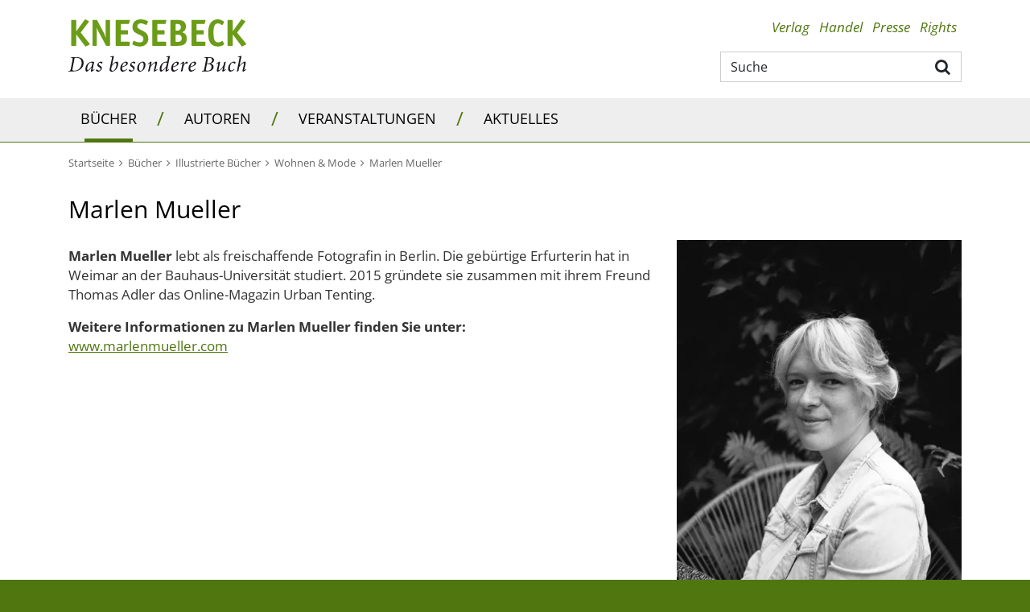

--- FILE ---
content_type: text/html;charset=UTF-8
request_url: https://www.knesebeck-verlag.de/marlen_mueller/p-41/725
body_size: 10440
content:
<!DOCTYPE html>
<html xmlns="http://www.w3.org/1999/xhtml" lang="de">
<head>
<title>Marlen Mueller</title>
<meta http-equiv="Content-Type" content="text/html; charset=utf-8" />
<meta http-equiv="X-UA-Compatible" content="IE=edge" />
<meta name="viewport" content="width=device-width, initial-scale=1" />
<meta name="description" content="Marlen Mueller, 
Marlen Mueller lebt als freischaffende Fotografin in Berlin. Die gebürtige Erfurterin hat in ...
" />
<meta name="keywords" content="Marlen Mueller" />
<meta name="author" content="Wirth &amp; Horn - Informationssysteme GmbH - www.wirth-horn.de" />
<meta name="robots" content="all" />
<meta name="language" content="de" />
<!-- assets, type: stylesheets, environment: live -->
<link rel="stylesheet" type="text/css" media="print" href="/compiled/print.css?v=1" />
<link rel="stylesheet" type="text/css" media="screen" href="/compiled/screen.css?v=1" />
<!-- END -->
<!-- assets, type: javascripts, environment: live -->
<script type="text/javascript" src="/compiled/all.js?v=1"></script>
<!-- END -->
<link rel="canonical" href="/marlen_mueller/p-1/725" />
<script src="https://cookiemanager.wirth-horn.de/dist/whCookieManager.min.js"></script>
<link rel="stylesheet" type="text/css" href="https://cookiemanager.wirth-horn.de/dist/whCookieManager.min.css">
<script>
var cookiemanager	= new whCookieManager({
'headline':	"Cookie-Einstellungen",
'text':	"<p>Auf dieser Webseite kommen Tools von Drittanbietern sowie Cookies zur Anwendung. Neben KNESEBECK haben auch Drittanbieter Zugang zur IP-Adresse und anderen Daten. Wir als KNESEBECK-Verlag m&ouml;chten erkennen, wie diese Webseite von Besuchern genutzt wird, damit sie verbessert werden kann, und welche Werbung besonders erfolgreich war. Weiterhin versuchen wir, durch personalisierte Werbung unsere Website-Angebote so pers&ouml;nlich und individuell wie m&ouml;glich zu gestalten. Durch Best&auml;tigen des Buttons &bdquo;Akzeptieren&rdquo; stimmen Sie der Verwendung zu. &Uuml;ber den Button &bdquo;Konfigurieren&rdquo; k&ouml;nnen Sie ausw&auml;hlen, welche Cookies Sie zulassen m&ouml;chten. Weitere Informationen erhalten Sie in unserer <a href=\"/datenschutz/c-70\">Datenschutzerkl&auml;rung</a>.</p>\r\n",
'details':	"<p><strong>Notwendig:</strong> Diese Cookies sind f&uuml;r den Grundbetrieb der Seite unbedingt notwendig, bspw. f&uuml;r die Warenkorb-Funktion oder das Login.</p>\r\n\r\n<p><strong>Statistik:</strong> Diese Cookies helfen uns, anhand der aufgerufenen&nbsp;Website-Inhalte&nbsp;zu erkennen, wie attraktiv diese f&uuml;r Sie sind. So k&ouml;nnen wir unsere Inhalte entsprechend optimieren. Wir erfassen an dieser Stelle nur anonymisierte Daten.</p>\r\n\r\n<p><strong>Marketing:</strong> Diese Cookies werden durch Video-Elemente gesetzt. Das bedeutet, eingebundene Videos, z.B. von Youtube,&nbsp;k&ouml;nnen nur dann korrekt gezeigt werden, wenn zuvor die Markting-Cookies akzeptiert wurden.</p>\r\n",
'show_checkboxes':	false,
"categories": {
"necessary_label":	"Notwendig",
"statistics_label":	"Statistik",
"marketing":	true,
"marketing_label":	"Marketing"
},
"buttons": {
"show_configuration_label": "<p>Konfigurieren</p>\r\n",
"select_specific_label":	"<p>Konfigurieren</p>\r\n",
"select_all_label":	"Alle akzeptieren",
"show_decline_all_label": true,
"decline_all_label": "Alle ablehnen"
}
}, function reload_page() {
window.location.reload();
});
</script>
<script type="text/javascript">
if (cookiemanager.accepted_statistics) {
(function(i,s,o,g,r,a,m){i['GoogleAnalyticsObject']=r;i[r]=i[r]||function(){
(i[r].q=i[r].q||[]).push(arguments)},i[r].l=1*new Date();a=s.createElement(o),
m=s.getElementsByTagName(o)[0];a.async=1;a.src=g;m.parentNode.insertBefore(a,m)
})(window,document,'script','//www.google-analytics.com/analytics.js','ga');
ga('create', 'UA-53151061-1', 'auto');
ga('set', 'anonymizeIp', true);
}
</script>
<!-- Google tag (gtag.js) -->
<script type="text/javascript">
if (cookiemanager.accepted_statistics) {
document.write( unescape ("%3Cscript async src='https://www.googletagmanager.com/gtag/js?id=G-5W0EGSPJ88' type='text/javascript'%3E%3C/script%3E"));
window.dataLayer = window.dataLayer || [];
function gtag(){dataLayer.push(arguments);}
gtag('js', new Date());
gtag('config', 'G-5W0EGSPJ88');
}
</script>
<script type="text/javascript" src="//www.blickinsbuch.de/gateway/widget.js"></script>
<script src="https://rybbit.wirth-horn.de/api/script.js" data-site-id="c87c70a01dd1" defer></script>
</head>
<body>
<noscript>
<div style="width:1200px;font-size:15px;border:solid 1px #9E153B;margin:20px auto;padding:15px;">
<strong>Javascript Deaktiviert!</strong><br />
Bitte aktivieren Sie JavaScript um alle Funktionen auf unserer Webseite nutzen zu können.
</div>
</noscript>
<div id="warenkorb-overlay" class="warenkorb-overlay">
<div class="warenkorb-overlay-content">
<div class="float-end">
<button name="kill-overlay" class="btn button aktualisieren-button">
schließen<i class="x-icon fa fa-times"></i>
</button>
</div>
<div class="clearfix"></div>
<div class="widget-header" style="margin-bottom: 10px;">
<div class="h3"><span class="fancy-stripes">///</span> Warenkorb</div>
</div>
<div class="versandkosten">
Versandkostenfrei in Deutschland!
</div>
<div class="wako_liste">
<p>Es befinden sich keine Artikel in Ihrem Warenkorb</p>
<hr class="hr2"/>
<table>
<tr>
<td class="wl-titel"><div>Gesamtbetrag:</div></td>
<td class="align-right wl-titel"><div>0,00&nbsp;&euro;</div></td>
</tr>
<tr>
<td class="wako-versandkosten" colspan="2">inkl. MwSt. zzgl. Versand</td>
</tr>
</table>
<div class="float-end" style="margin-top:15px;">
<a href="/warenkorb/" class="btn btn-default btn-wako" id="close" title="zur Kasse" style="padding-left: 25px; margin-right: 0;">
zur Kasse
</a>
</div>
<div class="clearfix"></div>
</div>
</div>
<script type="text/javascript">
$(document).ready(function() {
$("button[name=kill-overlay]").click(function(){
$('#warenkorb-overlay').hide();
});
});
</script>
</div>
<script type="text/javascript">
$(document).on("ready", function() {
$(".sticky_wako_count").html("0");
});
</script>
<nav class="navbar-wh navbar-default header pt-4">
<div class="container container-brand clearfix">
<div class="navbar-header">
<a id="logo_knesebeck" class="navbar-brand" href="/">
<img src="/_images_global/logo.svg" alt="Knesebeck Verlag" />
</a>
</div>
<div class="d-none d-lg-block float-end">
<div>
<ul class="nav nav-tabs nav-meta float-end">
<li role="presentation" class="dropdown"><a title="Verlag" class="dropdown-toggle-wh" aria-expanded="false" href="/verlag/c-4">Verlag</a>
<ul class="dropdown-menu" role="menu">
<li role="presentation" class="sub-meta"><a title="Kontakt" href="/kontakt/c-5">Kontakt</a></li>
<li role="presentation" class="sub-meta"><a title="Verlagsmitarbeiter:innen" href="/verlagsmitarbeiter_innen/c-30">Verlagsmitarbeiter:innen</a></li>
<li role="presentation" class="sub-meta"><a title="Jobs" href="/jobs/c-6">Jobs</a></li>
</ul>
</li>
<li role="presentation" class="dropdown"><a title="Handel" class="dropdown-toggle-wh" aria-expanded="false" href="/handel/c-7">Handel</a>
<ul class="dropdown-menu" role="menu">
<li role="presentation" class="sub-meta"><a title="Ihre Ansprechpartnerinnen" href="/ihre_ansprechpartnerinnen/c-8">Ihre Ansprechpartnerinnen</a></li>
<li role="presentation" class="sub-meta"><a title="Handelsvertreter:innen" href="/handelsvertreter_innen/c-31">Handelsvertreter:innen</a></li>
<li role="presentation" class="sub-meta"><a title="Auslieferungen" href="/auslieferungen/c-32">Auslieferungen</a></li>
<li role="presentation" class="sub-meta"><a title="Downloadbereich" href="/downloadbereich/c-12">Downloadbereich</a></li>
<li role="presentation" class="sub-meta"><a title="Unsere aktuellen Vorschauen zum Download" href="/unsere_aktuellen_vorschauen_zum_download/c-13">Unsere aktuellen Vorschauen zum Download</a></li>
<li role="presentation" class="sub-meta"><a title="Newsletter" href="/newsletter/c-15">Newsletter</a></li>
<li role="presentation" class="sub-meta"><a title="Veranstaltungsangebote unserer Autor:innen" href="/presse/veranstaltungsangebote-unserer-autor-innen/c-134">Veranstaltungsangebote unserer Autor:innen</a></li>
</ul>
</li>
<li role="presentation" class="dropdown"><a title="Presse" class="dropdown-toggle-wh" aria-expanded="false" href="/presse/c-16">Presse</a>
<ul class="dropdown-menu" role="menu">
<li role="presentation" class="sub-meta"><a title="Ihre Ansprechpartnerinnen" href="/ihre_ansprechpartnerinnen/c-17">Ihre Ansprechpartnerinnen</a></li>
<li role="presentation" class="sub-meta"><a title="Presseinformationen" href="/presseinformationen/c-18">Presseinformationen</a></li>
<li role="presentation" class="sub-meta"><a title="Unsere aktuellen Vorschauen" href="/unsere_aktuellen_vorschauen/c-19">Unsere aktuellen Vorschauen</a></li>
<li role="presentation" class="sub-meta"><a title="Rezensionsexemplare" href="/rezensionsexemplare/c-20">Rezensionsexemplare</a></li>
<li role="presentation" class="sub-meta"><a title="Anmeldung zum Presseverteiler und -newsletter" href="/anmeldung_zum_presseverteiler_und_newsletter/c-21">Anmeldung zum Presseverteiler und -newsletter</a></li>
<li role="presentation" class="sub-meta"><a title="Informationen für Blogger:innen & Co" href="/informationen_fuer_blogger_innen_und_co/c-81">Informationen für Blogger:innen & Co</a></li>
<li role="presentation" class="sub-meta"><a title="Rezensionsregeln des Börsenvereins" href="/rezensionsregeln_des_boersenvereins/c-120">Rezensionsregeln des Börsenvereins</a></li>
<li role="presentation" class="sub-meta"><a title="Veranstaltungsangebote unserer Autor:innen" href="/veranstaltungsangebote_unserer_autor_innen/c-134">Veranstaltungsangebote unserer Autor:innen</a></li>
</ul>
</li>
<li role="presentation" class="dropdown"><a title="Rights" class="dropdown-toggle-wh" aria-expanded="false" href="/rights/c-22">Rights</a>
<ul class="dropdown-menu" role="menu">
<li role="presentation" class="sub-meta"><a title="Foreign Rights" href="/foreign_rights/c-24">Foreign Rights</a></li>
<li role="presentation" class="sub-meta"><a title="Inlandslizenzen & Lesungen" href="/inlandslizenzen_und_lesungen/c-25">Inlandslizenzen & Lesungen</a></li>
<li role="presentation" class="sub-meta"><a title="Abdruckrechte" href="/abdruckrechte/c-63">Abdruckrechte</a></li>
</ul>
</li>
</ul>
</div>
<div class="typeahead-container">
<form class="navbar-form navbar-right navbar-search form-horizontal" role="search" action="/search-1/quicksearch/result">
<div class="search-group">
<script type="text/javascript" charset="utf-8">
<!--
/* <![CDATA[ */
$(document).ready(function() {
$('#search-meta').each(function() {
var h	= 25;
var w	= 27;
$(this).wh_typeahead({
ajaxurl: "/ajax/suche"
,page_id: 41
,width: w + "px"
,top: h
,right: w-1
,container: ".typeahead-container"
,defaultstring: "Suche"
,id_add: ""
});
});
});
/* ]]> */
-->
</script>
<input id="search-meta" type="text" class="form-control search-input float-end" style="width: 300px;" placeholder="Suche" name="schnellsuche" autocomplete="off" aria-label="Suche" />
<button type="submit" title="Suche" class="btn btn-search main-navigation fa fa-search pe-2 pt-2"></button>
</div>
</form>
</div>
</div>
</div>
</nav>
<nav class="navbar navbar-mega-menu navbar-expand-lg">
<div class="container-fluid d-none d-lg-block">
<div class="container">
<ul class="nav navbar-nav">
<li class="hover-enable nav-item">
<a id="link_33" href="/buecher/c-33" class="text-uppercase nav-link">
Bücher
</a>
<span class="mega-menu-shadow"></span>
<div class="mega-menu-container">
<table>
<tr>
<td>
<div class="main">
<div class="header-cap"><a href="/illustrierte_buecher/c-36">Illustrierte Bücher</a></div>
<div class="entry">
<a href="/laender_und_reisen/c-37" title="Länder &amp; Reisen" class="mega-menu-sub">Länder &amp; Reisen</a>
</div>
<div class="entry">
<a href="/natur_und_abenteuer/c-38" title="Natur &amp; Abenteuer" class="mega-menu-sub">Natur &amp; Abenteuer</a>
</div>
<div class="entry">
<a href="/biografien_und_menschen/c-39" title="Biografien &amp; Menschen" class="mega-menu-sub">Biografien &amp; Menschen</a>
</div>
<div class="entry">
<a href="/kunst_und_fotografie/c-40" title="Kunst &amp; Fotografie" class="mega-menu-sub">Kunst &amp; Fotografie</a>
</div>
<div class="entry">
<a href="/wohnen_und_mode/c-41" title="Wohnen &amp; Mode" class="mega-menu-sub">Wohnen &amp; Mode</a>
</div>
<div class="entry">
<a href="/film_und_musik/c-42" title="Film &amp; Musik" class="mega-menu-sub">Film &amp; Musik</a>
</div>
<div class="entry">
<a href="/populaere_wissenschaft/c-43" title="Populäre Wissenschaft" class="mega-menu-sub">Populäre Wissenschaft</a>
</div>
</div>
<div class="main">
<div class="header-cap"><a href="/knesebeck_stories/c-109">Knesebeck Stories</a></div>
<div class="entry">
<a href="/laender_und_reisen/c-111" title="Länder &amp; Reisen" class="mega-menu-sub">Länder &amp; Reisen</a>
</div>
<div class="entry">
<a href="/natur_und_tiere/c-110" title="Natur &amp; Tiere" class="mega-menu-sub">Natur &amp; Tiere</a>
</div>
<div class="entry">
<a href="/kultur_und_gesellschaft/c-116" title="Kultur &amp; Gesellschaft" class="mega-menu-sub">Kultur &amp; Gesellschaft</a>
</div>
</div>
</td>
<td>
<div class="main">
<div class="header-cap"><a href="/kochbuch/c-44">Kochbuch</a></div>
</div>
<div class="main">
<div class="header-cap"><a href="/graphic_novel/c-45">Graphic Novel</a></div>
</div>
<div class="main">
<div class="header-cap"><a href="/kinder_und_jugendbuecher/c-46">Kinder- und Jugendbücher</a></div>
<div class="entry">
<a href="/bilderbuch/c-47" title="Bilderbuch" class="mega-menu-sub">Bilderbuch</a>
</div>
<div class="entry">
<a href="/erzaehlendes_kinderbuch/c-48" title="Erzählendes Kinderbuch" class="mega-menu-sub">Erzählendes Kinderbuch</a>
</div>
<div class="entry">
<a href="/erzaehlendes_jugendbuch/c-49" title="Erzählendes Jugendbuch" class="mega-menu-sub">Erzählendes Jugendbuch</a>
</div>
<div class="entry">
<a href="/kindersachbuch/c-50" title="Kindersachbuch" class="mega-menu-sub">Kindersachbuch</a>
</div>
<div class="entry">
<a href="/kreativitaet_und_beschaeftigung/c-51" title="Kreativität &amp; Beschäftigung" class="mega-menu-sub">Kreativität &amp; Beschäftigung</a>
</div>
</div>
</td>
<td>
<div class="main">
<div class="header-cap"><a href="/geschenkbuch/c-52">Geschenkbuch</a></div>
</div>
<div class="main">
<div class="header-cap"><a href="/neuerscheinungen/c-56">Neuerscheinungen</a></div>
</div>
</td>
</tr>
</table>
</div>
</li>
<li><span class="navbar-text separator d-block">/</span></li>
<li class="hover-disable nav-item">
<a id="link_34" href="/autoren/c-34" class="text-uppercase nav-link">
Autoren
</a>
<span class="mega-menu-shadow hidden"></span>
</li>
<li><span class="navbar-text separator d-block">/</span></li>
<li class="hover-disable nav-item">
<a id="link_35" href="/veranstaltungen/c-35" class="text-uppercase nav-link">
Veranstaltungen
</a>
<span class="mega-menu-shadow hidden"></span>
</li>
<li><span class="navbar-text separator d-block">/</span></li>
<li class="hover-disable nav-item">
<a id="link_67" href="/aktuelles/c-67" class="text-uppercase nav-link">
Aktuelles
</a>
<span class="mega-menu-shadow hidden"></span>
</li>
</ul>
</div>
</div>
<div class="container d-lg-none xs-menu-wrapper text-center">
<div id="menu_button" class="w-25 p-0 m-0 text-start">
<a class="fa fa-bars text-decoration-none">
</a>
</div>
<form class="navbar-toggle navbar-search hidden-small w-50" role="search" action="/search-1/quicksearch/result">
<div class="typeahead-container-md text-start">
<script type="text/javascript">
$(document).ready(function() {
$('.search-input-md').each(function() {
$(this).wh_typeahead({
ajaxurl: "/ajax/suche"
,page_id: 56
,width: "120%"
,top: 24
,right: 4
,container: ".typeahead-container-md"
,defaultstring: "Suche"
,id_add: "_mobile_md"
});
});
});
</script>
<input type="text" class="form-control search-input-md" name="schnellsuche" placeholder="Suche" aria-label="Suche"/>
<button type="submit" title="suche" class="btn btn-search main-navigation navbar-search-button fa fa-search"></button>
</div>
</form>
<div id="search_xs" class="w-50 btn fa fa-search fa-lg visible-xs p-0 m-0 d-md-none">
</div>
<div id="search_xs-input" role="search" class="navbar-search hidden">
<form role="search" class="row g-0" action="/search-1/quicksearch/result">
<div class="col-11 ps-2 pe-0 pe-sm-3">
<div class="typeahead-container-xs text-start">
<input type="text" class="form-control search-input-xs w-100" name="schnellsuche" placeholder="Suche" aria-label="Suche"/>
</div>
</div>
<div class="col-1 pe-3 text-end">
<button type="submit" title="suche" class="btn btn-search fa fa-search"></button>
</div>
</form>
<script type="text/javascript">
$(document).ready(function() {
$('.search-input-xs').each(function() {
$(this).wh_typeahead({
ajaxurl: "/ajax/suche"
,page_id: 56
,width: "120%"
,top: 15
,right: 0
,container: ".typeahead-container-xs"
,defaultstring: "Suche"
,id_add: "_mobile_xs"
});
});
});
</script>
</div>
</div>
</nav>
<nav class="navbar navbar-mobile">
<div class="clearfix">
<button class="float-end button button-close fa fa-times"></button>
</div>
<div class="meta">
<a href="/">Startseite</a>
</div>
<div class="main">
<div class="h3 text-uppercase">
<a href="/buecher/c-33">Bücher</a>
<button class="button button-expand-main fa fa-chevron-up"></button>
</div>
<div class="expand-box">
<div class="h4">
<a href="/illustrierte_buecher/c-36" class="header-cap">Illustrierte Bücher</a>
<button class="button button-expand-main fa fa-chevron-up"></button>
</div>
<div class="expand-box">
<div class="entry">
<a href="/laender_und_reisen/c-37" title="Länder &amp; Reisen">Länder &amp; Reisen</a>
</div>
<div class="entry">
<a href="/natur_und_abenteuer/c-38" title="Natur &amp; Abenteuer">Natur &amp; Abenteuer</a>
</div>
<div class="entry">
<a href="/biografien_und_menschen/c-39" title="Biografien &amp; Menschen">Biografien &amp; Menschen</a>
</div>
<div class="entry">
<a href="/kunst_und_fotografie/c-40" title="Kunst &amp; Fotografie">Kunst &amp; Fotografie</a>
</div>
<div class="entry">
<a href="/wohnen_und_mode/c-41" title="Wohnen &amp; Mode">Wohnen &amp; Mode</a>
</div>
<div class="entry">
<a href="/film_und_musik/c-42" title="Film &amp; Musik">Film &amp; Musik</a>
</div>
<div class="entry">
<a href="/populaere_wissenschaft/c-43" title="Populäre Wissenschaft">Populäre Wissenschaft</a>
</div>
</div>
<div class="separator"></div>
<div class="h4">
<a href="/knesebeck_stories/c-109" class="header-cap">Knesebeck Stories</a>
<button class="button button-expand-main fa fa-chevron-up"></button>
</div>
<div class="expand-box">
<div class="entry">
<a href="/laender_und_reisen/c-111" title="Länder &amp; Reisen">Länder &amp; Reisen</a>
</div>
<div class="entry">
<a href="/natur_und_tiere/c-110" title="Natur &amp; Tiere">Natur &amp; Tiere</a>
</div>
<div class="entry">
<a href="/kultur_und_gesellschaft/c-116" title="Kultur &amp; Gesellschaft">Kultur &amp; Gesellschaft</a>
</div>
</div>
<div class="separator"></div>
<div class="h4">
<a href="/kochbuch/c-44" class="header-cap">Kochbuch</a>
</div>
<div class="separator"></div>
<div class="h4">
<a href="/graphic_novel/c-45" class="header-cap">Graphic Novel</a>
</div>
<div class="separator"></div>
<div class="h4">
<a href="/kinder_und_jugendbuecher/c-46" class="header-cap">Kinder- und Jugendbücher</a>
<button class="button button-expand-main fa fa-chevron-up"></button>
</div>
<div class="expand-box">
<div class="entry">
<a href="/bilderbuch/c-47" title="Bilderbuch">Bilderbuch</a>
</div>
<div class="entry">
<a href="/erzaehlendes_kinderbuch/c-48" title="Erzählendes Kinderbuch">Erzählendes Kinderbuch</a>
</div>
<div class="entry">
<a href="/erzaehlendes_jugendbuch/c-49" title="Erzählendes Jugendbuch">Erzählendes Jugendbuch</a>
</div>
<div class="entry">
<a href="/kindersachbuch/c-50" title="Kindersachbuch">Kindersachbuch</a>
</div>
<div class="entry">
<a href="/kreativitaet_und_beschaeftigung/c-51" title="Kreativität &amp; Beschäftigung">Kreativität &amp; Beschäftigung</a>
</div>
</div>
<div class="separator"></div>
<div class="h4">
<a href="/geschenkbuch/c-52" class="header-cap">Geschenkbuch</a>
</div>
<div class="separator"></div>
<div class="h4">
<a href="/neuerscheinungen/c-56" class="header-cap">Neuerscheinungen</a>
</div>
<div class="separator"></div>
</div>
</div>
<div class="main">
<div class="h3 text-uppercase">
<a href="/autoren/c-34">Autoren</a>
</div>
</div>
<div class="main">
<div class="h3 text-uppercase">
<a href="/veranstaltungen/c-35">Veranstaltungen</a>
</div>
</div>
<div class="main">
<div class="h3 text-uppercase">
<a href="/aktuelles/c-67">Aktuelles</a>
</div>
</div>
<div class="meta">
<div class="meta">
<a href="/verlag/c-4"><strong>Verlag</strong></a>
<button class="button button-expand-meta fa fa-chevron-up"></button>
</div>
<div class="expand-box">
<div>
<a href="/kontakt/c-5">Kontakt</a>
</div>
<div>
<a href="/verlagsmitarbeiter_innen/c-30">Verlagsmitarbeiter:innen</a>
</div>
<div>
<a href="/jobs/c-6">Jobs</a>
</div>
</div>
</div>
<div class="separator"></div>
<div class="meta">
<div class="meta">
<a href="/handel/c-7"><strong>Handel</strong></a>
<button class="button button-expand-meta fa fa-chevron-up"></button>
</div>
<div class="expand-box">
<div>
<a href="/ihre_ansprechpartnerinnen/c-8">Ihre Ansprechpartnerinnen</a>
</div>
<div>
<a href="/handelsvertreter_innen/c-31">Handelsvertreter:innen</a>
</div>
<div>
<a href="/auslieferungen/c-32">Auslieferungen</a>
</div>
<div>
<a href="/downloadbereich/c-12">Downloadbereich</a>
</div>
<div>
<a href="/unsere_aktuellen_vorschauen_zum_download/c-13">Unsere aktuellen Vorschauen zum Download</a>
</div>
<div>
<a href="/newsletter/c-15">Newsletter</a>
</div>
<div>
<a href="/presse/veranstaltungsangebote-unserer-autor-innen/c-134">Veranstaltungsangebote unserer Autor:innen</a>
</div>
</div>
</div>
<div class="separator"></div>
<div class="meta">
<div class="meta">
<a href="/presse/c-16"><strong>Presse</strong></a>
<button class="button button-expand-meta fa fa-chevron-up"></button>
</div>
<div class="expand-box">
<div>
<a href="/ihre_ansprechpartnerinnen/c-17">Ihre Ansprechpartnerinnen</a>
</div>
<div>
<a href="/presseinformationen/c-18">Presseinformationen</a>
</div>
<div>
<a href="/unsere_aktuellen_vorschauen/c-19">Unsere aktuellen Vorschauen</a>
</div>
<div>
<a href="/rezensionsexemplare/c-20">Rezensionsexemplare</a>
</div>
<div>
<a href="/anmeldung_zum_presseverteiler_und_newsletter/c-21">Anmeldung zum Presseverteiler und -newsletter</a>
</div>
<div>
<a href="/informationen_fuer_blogger_innen_und_co/c-81">Informationen für Blogger:innen & Co</a>
</div>
<div>
<a href="/rezensionsregeln_des_boersenvereins/c-120">Rezensionsregeln des Börsenvereins</a>
</div>
<div>
<a href="/veranstaltungsangebote_unserer_autor_innen/c-134">Veranstaltungsangebote unserer Autor:innen</a>
</div>
</div>
</div>
<div class="separator"></div>
<div class="meta">
<div class="meta">
<a href="/rights/c-22"><strong>Rights</strong></a>
<button class="button button-expand-meta fa fa-chevron-up"></button>
</div>
<div class="expand-box">
<div>
<a href="/foreign_rights/c-24">Foreign Rights</a>
</div>
<div>
<a href="/inlandslizenzen_und_lesungen/c-25">Inlandslizenzen & Lesungen</a>
</div>
<div>
<a href="/abdruckrechte/c-63">Abdruckrechte</a>
</div>
</div>
</div>
<div class="separator"></div>
</nav>
<nav id="sticky-nav" class="navbar-wh navbar-sticky navbar-mega-menu navbar-expand-sm sticky-hidden-small">
<div class="container">
<div class="row">
<div id="sticky-logo" class="col-12 col-xl-4">
<a id="logo_knesebeck_schriftzug" class="navbar-brand" href="/">
<img src="/_images_global/knesebeck_schriftzug.svg" alt="Knesebeck Verlag" />
</a>
</div>
<ul class="nav navbar-nav col-12 col-xl-8">
<li class="hover-enable nav-item">
<a id="sticky_link_33" href="/buecher/c-33" class="text-uppercase text-decoration-none nav-link">
Bücher
</a>
<span class="mega-menu-shadow"></span>
<div class="mega-menu-container col-12">
<table>
<tr>
<td class="col-12 col-ms-4 col-md-4 col-sm-4 col-lg-4">
<div class="main">
<div class="h3 header-cap"><a href="/illustrierte_buecher/c-36">Illustrierte Bücher</a></div>
<div class="entry">
<a href="/laender_und_reisen/c-37" title="Länder &amp; Reisen" class="mega-menu-sub">Länder &amp; Reisen</a>
</div>
<div class="entry">
<a href="/natur_und_abenteuer/c-38" title="Natur &amp; Abenteuer" class="mega-menu-sub">Natur &amp; Abenteuer</a>
</div>
<div class="entry">
<a href="/biografien_und_menschen/c-39" title="Biografien &amp; Menschen" class="mega-menu-sub">Biografien &amp; Menschen</a>
</div>
<div class="entry">
<a href="/kunst_und_fotografie/c-40" title="Kunst &amp; Fotografie" class="mega-menu-sub">Kunst &amp; Fotografie</a>
</div>
<div class="entry">
<a href="/wohnen_und_mode/c-41" title="Wohnen &amp; Mode" class="mega-menu-sub">Wohnen &amp; Mode</a>
</div>
<div class="entry">
<a href="/film_und_musik/c-42" title="Film &amp; Musik" class="mega-menu-sub">Film &amp; Musik</a>
</div>
<div class="entry">
<a href="/populaere_wissenschaft/c-43" title="Populäre Wissenschaft" class="mega-menu-sub">Populäre Wissenschaft</a>
</div>
</div>
<div class="main">
<div class="h3 header-cap"><a href="/knesebeck_stories/c-109">Knesebeck Stories</a></div>
<div class="entry">
<a href="/laender_und_reisen/c-111" title="Länder &amp; Reisen" class="mega-menu-sub">Länder &amp; Reisen</a>
</div>
<div class="entry">
<a href="/natur_und_tiere/c-110" title="Natur &amp; Tiere" class="mega-menu-sub">Natur &amp; Tiere</a>
</div>
<div class="entry">
<a href="/kultur_und_gesellschaft/c-116" title="Kultur &amp; Gesellschaft" class="mega-menu-sub">Kultur &amp; Gesellschaft</a>
</div>
</div>
</td>
<td class="col-12 col-ms-4 col-md-4 col-sm-4 col-lg-4">
<div class="main">
<div class="h3 header-cap"><a href="/kochbuch/c-44">Kochbuch</a></div>
</div>
<div class="main">
<div class="h3 header-cap"><a href="/graphic_novel/c-45">Graphic Novel</a></div>
</div>
<div class="main">
<div class="h3 header-cap"><a href="/kinder_und_jugendbuecher/c-46">Kinder- und Jugendbücher</a></div>
<div class="entry">
<a href="/bilderbuch/c-47" title="Bilderbuch" class="mega-menu-sub">Bilderbuch</a>
</div>
<div class="entry">
<a href="/erzaehlendes_kinderbuch/c-48" title="Erzählendes Kinderbuch" class="mega-menu-sub">Erzählendes Kinderbuch</a>
</div>
<div class="entry">
<a href="/erzaehlendes_jugendbuch/c-49" title="Erzählendes Jugendbuch" class="mega-menu-sub">Erzählendes Jugendbuch</a>
</div>
<div class="entry">
<a href="/kindersachbuch/c-50" title="Kindersachbuch" class="mega-menu-sub">Kindersachbuch</a>
</div>
<div class="entry">
<a href="/kreativitaet_und_beschaeftigung/c-51" title="Kreativität &amp; Beschäftigung" class="mega-menu-sub">Kreativität &amp; Beschäftigung</a>
</div>
</div>
</td>
<td class="col-12 col-ms-4 col-md-4 col-sm-4 col-lg-4">
<div class="main">
<div class="h3 header-cap"><a href="/geschenkbuch/c-52">Geschenkbuch</a></div>
</div>
<div class="main">
<div class="h3 header-cap"><a href="/neuerscheinungen/c-56">Neuerscheinungen</a></div>
</div>
</td>
</tr>
</table>
</div>
</li>
<li><span class="navbar-text d-block">/</span></li>
<li class="hover-disable nav-item">
<a id="sticky_link_34" href="/autoren/c-34" class="text-uppercase text-decoration-none nav-link">
Autoren
</a>
<span class="mega-menu-shadow hidden"></span>
</li>
<li><span class="navbar-text d-block">/</span></li>
<li class="hover-disable nav-item">
<a id="sticky_link_35" href="/veranstaltungen/c-35" class="text-uppercase text-decoration-none nav-link">
Veranstaltungen
</a>
<span class="mega-menu-shadow hidden"></span>
</li>
<li><span class="navbar-text d-block">/</span></li>
<li class="hover-disable nav-item">
<a id="sticky_link_67" href="/aktuelles/c-67" class="text-uppercase text-decoration-none nav-link">
Aktuelles
</a>
<span class="mega-menu-shadow hidden"></span>
</li>
<li class="navbar-search-item">
<div id="search_sticky" class="btn fa fa-search fa-lg"></div>
</li>
</ul>
<div class="col-12">
<form id="search_sticky-input" role="search" action="/search-1/quicksearch/result" class=" float-end navbar-form navbar-right navbar-search form-horizontal hidden mt-3 mb-3">
<div class="typeahead-container-sticky">
<input type="text" class="form-control search-input-sticky" placeholder="Suche" name="schnellsuche" autocomplete="off" aria-label="Suche" style="width: 300px;" />
<button type="submit" title="suche" class="btn btn-search fa fa-search main-navigation"></button>
</div>
</form>
</div>
</div>
<script type="text/javascript">
$(document).ready(function() {
$('.search-input-sticky').each(function() {
$(this).wh_typeahead({
ajaxurl: "/ajax/suche"
,page_id: 56
,width: "120%"
,top: 22
,right: 26
,container: ".typeahead-container-sticky"
,defaultstring: "Suche"
,id_add: "_sticky"
});
});
});
</script>
</div>
</nav>
<script type="text/javascript">
$('#link_33').addClass('active').parent().append('<span class="nav-indicator active">&nbsp;<\/span>');
$('#sticky_link_33').addClass('active').parent().append('<span class="nav-indicator active">&nbsp;<\/span>');
</script>
<div id="content">
<div class="container">
<div class="row">
<div id="breadcrumb" class="col-12">
<a href="/" class="text-decoration-none">
<span class="home_small breadcrumb_home">Startseite</span>
</a>
<span class="fa fa-angle-right spacer"></span>
<a class="float_start text-decoration-none" href="/buecher/c-33">Bücher</a>
<span class="fa fa-angle-right spacer"></span>
<a class="float_start text-decoration-none" href="/illustrierte_buecher/c-36">Illustrierte Bücher</a>
<span class="fa fa-angle-right spacer"></span>
<a class="float_start text-decoration-none" href="/wohnen_und_mode/c-41">Wohnen & Mode</a>
<span class="fa fa-angle-right spacer"></span>
<a class="float_start text-decoration-none" href="/marlen_mueller/p-41/725"><h1>Marlen Mueller</h1></a>
<div class="clear"></div>
</div>
<div class="col-12">
<div class="h1 content-page-header">Marlen Mueller</div>
</div>
<div class="col-12 col-lg-8">
<div class="column-content">
<div class="vita text-class"><p><P><STRONG>Marlen Mueller</STRONG> lebt als freischaffende Fotografin in Berlin. Die gebürtige Erfurterin hat in Weimar an der Bauhaus-Universität studiert. 2015 gründete sie zusammen mit ihrem Freund Thomas Adler das Online-Magazin Urban Tenting.</P>
</p><p><strong>Weitere Informationen zu Marlen Mueller finden Sie unter:</strong><br/><a href="http://www.marlenmueller.com" class="detail_link" rel="external">www.marlenmueller.com</a>
</p></div>
</div>
</div>
<div class="col-12 col-lg-4">
<div class="column-content">
<img src="/_images_global/lazy_load.png" data-src="https://res.cloudinary.com/pim-red/image/upload/w_450,q_auto,f_auto/v1582085767/knesebeck/personen/603627_marlen_mueller_hn0lkf.jpg" alt="Marlen Mueller" />
</div>
</div>
</div>
<div class="row">
<div id="widget_2900" class="widget widget_titel_coverslider col-12 col-12">
<div class="widget-header">
<h2 class="h3"><span class="fancy-stripes">///</span> Bücher des Autors</h2>
</div>
<div class="widget_body jcarousel slide slider-container" id="carousel-widget_2900">
<div class="titelslider_body slider_body swiper-wrapper">
<div class="matrix-entry swiper-slide">
<div class="titlelist_cover">
<a href="/einfach_leben/t-41/541" class="cover_link">
<img src="/_images_global/lazy_load.png" data-src="https://res.cloudinary.com/pim-red/image/upload/w_300,q_auto,f_auto/v1582113633/knesebeck/cover3d/038-1_cover_einfach-leben_3d_wrv9bq.jpg" alt="Cover von Einfach leben" />
</a>
</div>
<div class="titlematrix_information">
<div>
<span class="h5"><a class="h5" href="/lina_jachmann/p-41/724">Lina Jachmann</a>, <a class="h5" href="/marlen_mueller/p-41/725">Marlen Mueller</a></span>
<h3 class="h4"><a href="/einfach_leben/t-41/541">Einfach leben</a></h3>
</div>
<div class="titlelist_entry_foot">
<span class="titlelist_entry_prize">
25,00 €
</span>
<span class="seperator"> | </span>
<span><a class="detail_link" href="/einfach_leben/t-41/541">&raquo; zum Buch</a></span>
</div>
</div>
</div>
</div>
<div class="slider-button-prev triang-left"><i class="fa fa-chevron-left fa-lg"></i></div>
<div class="slider-button-next triang-right"><i class="fa fa-chevron-right fa-lg"></i></div>
</div>
<div class="widget_footer"></div>
</div>
</div>
</div>
</div>
<div class="wrapper footer-container">
<a href="#" class="totop" title="to top"><img src="/_images_global/totop.png" alt="top" /></a>
<div class="container pt-3 pb-3">
<div class="row justify-content-center">
<div class="col-12 col-ms-6 col-sm-6 col-md-3 hidden-print text-end">
<div class="column-content">
<div class="h4 header-cap">Folge uns auf</div>
<div class="link-container">
<a href="https://www.facebook.com/KnesebeckVerlag" rel="external" class="social-media-link" title="Knesebeck auf Facebook">
<i class="fa fa-facebook-official social-media" aria-hidden="true"></i>
</a>
<a href="https://www.youtube.com/user/KnesebeckVerlag" rel="external" class="social-media-link" title="Knesebeck auf Youtube">
<i class="fa fa-youtube-play social-media" aria-hidden="true"></i>
</a>
<a href="https://instagram.com/knesebeck_verlag/" rel="external" class="social-media-link" title="Knesebeck auf Instagram">
<i class="fa fa-instagram social-media" aria-hidden="true"></i>
</a>
</div>
</div>
</div>
<div class="col-12 col-ms-6 col-sm-6 col-md-3 hidden-print">
<div class="column-content">
<div class="h4 header-cap">Newsletter</div>	
<div class="link-container">
<a href="/newsletter" class="detail_link">&raquo; Newsletter abonnieren</a>
</div>
</div>
</div>
</div>
</div>
</div>
<div class="wrapper imprint-container">
<div class="container">
<div class="row">
<div class="col-12">
<div class="column-content">
<a href="/impressum/c-71" class="imprint-link text-decoration-none">Impressum</a>
<span class="imprint-sep">|</span>
<a href="/knesebeck_aeb.pdf" target="_blank" rel="external" class="imprint-link text-decoration-none">AEBs f&uuml;r Lieferanten und Druckereien</a>
<span class="imprint-sep">|</span>
<a href="/datenschutz/c-70" class="imprint-link text-decoration-none">Datenschutz</a>
<span class="imprint-sep">|</span>
<a id="change_cookie_settings" class="imprint-link text-decoration-none">Cookie-Einstellungen</a>
</div>
</div>
<div class="col-12 widget_footer">
<div class="column-content">
<div class="imprint-copyright float-lg-end mt-lg-2 mt-4 text-center text-lg-start">
&copy; von dem Knesebeck GmbH &amp; Co. Verlag KG
</div>
</div>
</div>
</div>
</div>
</div>
<script type="text/javascript">
if (cookiemanager.accepted_statistics) {
ga('send', 'pageview');
}
</script>
</body>
</html>


--- FILE ---
content_type: text/css
request_url: https://cookiemanager.wirth-horn.de/dist/whCookieManager.min.css
body_size: 981
content:
#whCookieManager{position:fixed;top:0;left:0;width:100%;height:100vh;min-height:100%;z-index:999999;background-color:rgba(85,85,85,.8);font-family:Arial,sans-serif,Verdana;line-height:140%}dialog:not([open]){display:none}.cookie-manager-content{background:#fff;position:fixed;top:50px;left:50%;z-index:9999999;transform:translate(-50%);width:100%;max-width:900px;margin-bottom:20px;padding:20px;max-height:calc(100vh - 80px);overflow-y:auto}.cookie-manager-content .headline{font-size:32px;line-height:36px;font-weight:700;color:#1a1a1a;text-align:left;margin-bottom:10px}.cookie-manager-content .text{margin-bottom:10px}.cookie-manager-content .details-box{overflow:auto;width:100%}.cookie-manager-content .details-box #details_button{float:right;cursor:pointer;margin-right:20px;color:#666;font-weight:600}.chevron:before{border-style:solid;border-width:.15em .15em 0 0;content:"";display:inline-block;height:.45em;left:.15em;position:relative;top:.45em;transform:rotate(-45deg);vertical-align:top;width:.45em}.chevron.down:before{top:1;transform:rotate(135deg)}.cookie-manager-content .details-box #details_button:focus,.cookie-manager-content .details-box #details_button:hover{color:#1a1a1a}.cookie-manager-content .details-box #details_text{margin-top:1.5em}.cookie-manager-content .checkboxes{display:flex;flex-flow:row wrap;padding-top:10px;padding-bottom:20px}.cookie-manager-content .checkbox-option{min-width:150px;min-height:30px;margin:10px 0;width:25%}.cookie-manager-content .checkbox-wrapper{display:block;position:relative;cursor:pointer;font-size:22px;-webkit-user-select:none;-moz-user-select:none;-ms-user-select:none;user-select:none;display:flex;flex-direction:row;align-items:center}.cookie-manager-content .checkbox-wrapper input{margin:0 15px 2px 0;height:20px;width:20px;accent-color:#008a00}.cookie-manager-content .checkbox-option label{font-family:Arial,sans-serif,Verdana;font-weight:400;font-size:18px;line-height:20px;color:#666}.cookie-manager-content .checkbox-option label.text-grey{color:#ccc}.cookie-manager-content .checkbox-option label:hover{color:#008a00}.cookie-manager-content .checkbox-option label.text-grey:hover{color:#ccc}.cookie-manager-content .buttons-row{display:flex;flex-direction:row;flex-wrap:wrap;justify-content:flex-end;margin-top:20px}.cookie-manager-content button.button-select-all{cursor:pointer;text-align:center;border-radius:4px;background-color:#008a00;border:1px solid #008a00;color:#fff;height:50px;min-height:50px;line-height:24px;padding:11px 30px;font-size:18px;font-family:Arial,sans-serif,Verdana;font-weight:700;transition:all .2s ease}.cookie-manager-content button.button-select-all:focus,.cookie-manager-content button.button-select-all:hover{background-color:#060;border-color:#666;color:#fff;outline:revert!important}.cookie-manager-content button.button-decline-all,.cookie-manager-content button.button-select-specific,.cookie-manager-content button.button-show-configuration{cursor:pointer;text-align:center;border-radius:4px;background-color:#fff;border:2px solid #666;color:#666;height:50px;min-height:50px;line-height:24px;padding:11px 30px;font-size:18px;font-family:Arial,sans-serif,Verdana;font-weight:700;margin-right:30px;transition:all .2s ease}.cookie-manager-content button.button-decline-all:focus,.cookie-manager-content button.button-decline-all:hover,.cookie-manager-content button.button-select-specific:focus,.cookie-manager-content button.button-select-specific:hover,.cookie-manager-content button.button-show-configuration:focus,.cookie-manager-content button.button-show-configuration:hover{background-color:#666;color:#fff;outline:revert!important}@media (max-width:550px){.cookie-manager-content{overflow-y:scroll;overflow-x:hidden;top:0;width:90%;padding-top:20px}.cookie-manager-content .headline{font-size:22px;line-height:26px}.cookie-manager-content .checkbox-option{width:100%;margin-bottom:0}.cookie-manager-content .checkbox-option label{font-weight:400;font-size:14px;line-height:18px}.cookie-manager-content button.button-select-all{width:100%;min-height:30px;height:30px;font-size:14px;line-height:18px;margin-bottom:20px;padding:5px 20px;margin-right:0}.cookie-manager-content button.button-decline-all,.cookie-manager-content button.button-select-specific,.cookie-manager-content button.button-show-configuration{width:100%;min-height:30px;height:30px;font-size:14px;line-height:18px;margin-bottom:10px;margin-right:0;padding:5px 20px}.cookie-manager-content .checkboxes{flex-flow:column}.cookie-manager-content .buttons-row{width:calc(100% - 40px)}.cookie-manager-content .accept-buttons{width:100%;display:flex;justify-content:center}}@media (min-width:551px) and (max-width:992px){.cookie-manager-content{position:fixed;background:#fff;top:5%;left:50%;z-index:9999999;transform:translate(-50%);width:90%;max-width:767px;overflow-y:scroll;overflow-x:hidden;padding-top:20px}.cookie-manager-content .headline{font-size:22px;line-height:26px}.cookie-manager-content .checkbox-option label{font-weight:400;font-size:14px;line-height:18px}.cookie-manager-content button.button-decline-all,.cookie-manager-content button.button-select-all,.cookie-manager-content button.button-select-specific,.cookie-manager-content button.button-show-configuration{padding:11px;font-size:16px;font-family:Arial,sans-serif,Verdana;font-weight:700;margin-right:15px;transition:all .2s ease}}